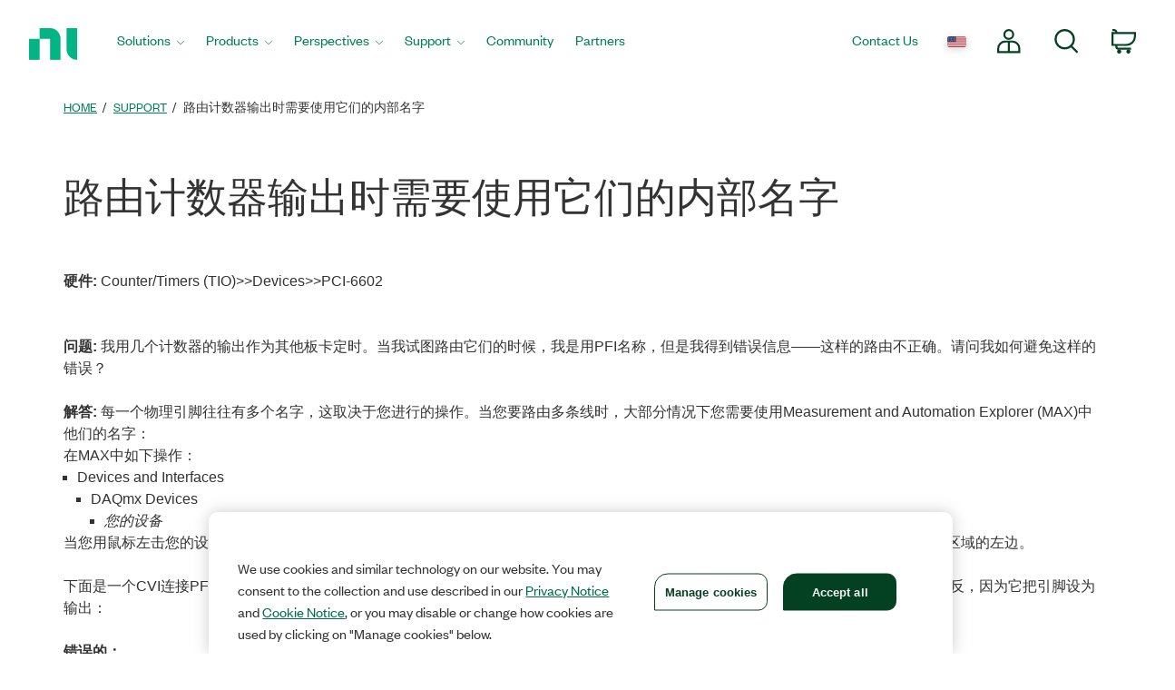

--- FILE ---
content_type: application/x-javascript;charset=utf-8
request_url: https://smetrics.ni.com/id?d_visid_ver=5.5.0&d_fieldgroup=A&mcorgid=B3902DB45388D9620A490D4C%40AdobeOrg&mid=73681961727461521280023682609528362567&ts=1768967918639
body_size: -44
content:
{"mid":"73681961727461521280023682609528362567"}